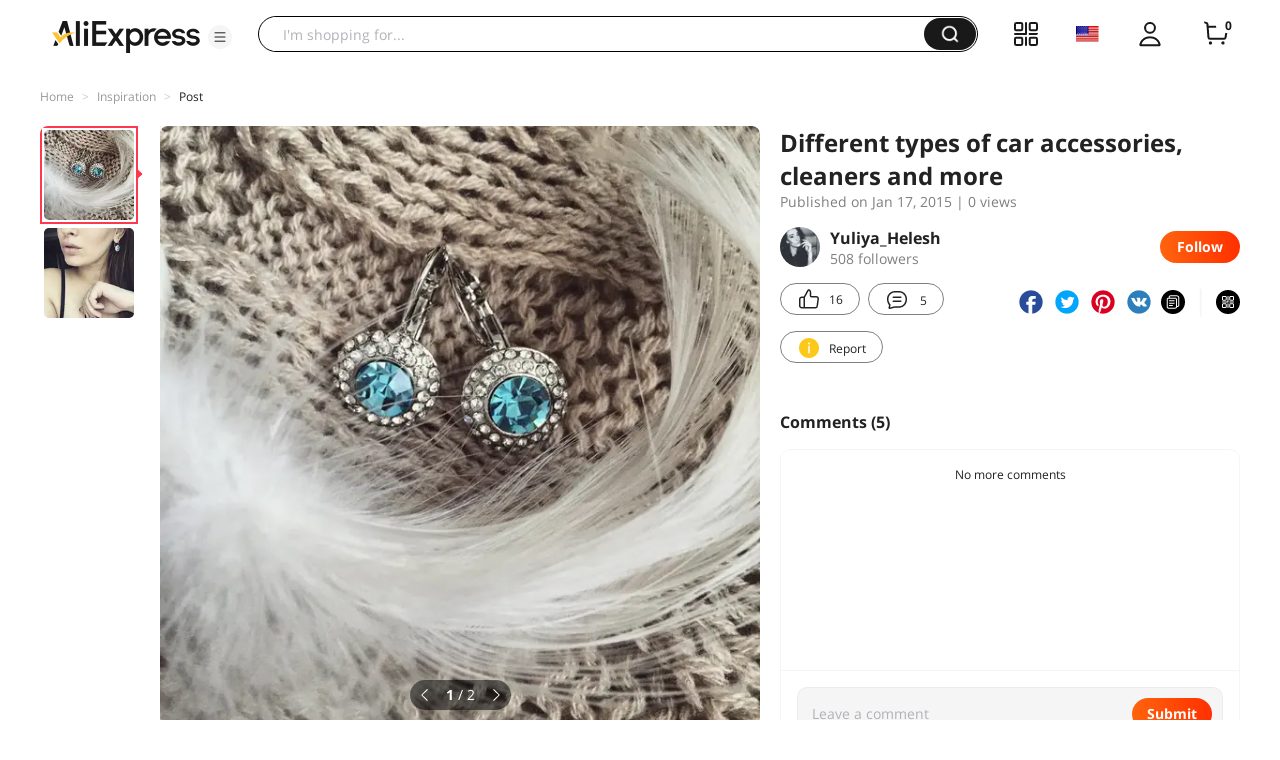

--- FILE ---
content_type: application/javascript
request_url: https://aplus.aliexpress.com/eg.js?t=1769178569606
body_size: 77
content:
window.goldlog=(window.goldlog||{});goldlog.Etag="y3P6IVY0XRgCAQOKdkyxeD0B";goldlog.stag=2;